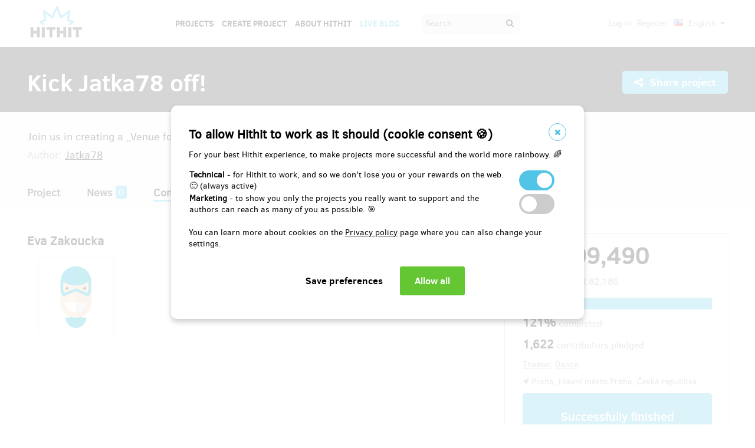

--- FILE ---
content_type: text/html;charset=UTF-8
request_url: https://www.hithit.com/en/project/1156/contributors/2081
body_size: 57085
content:



	<!DOCTYPE html>
<!--[if IE 9]><html class="ie9" lang="en"><![endif]-->
<!--[if (gt IE 9)|!(IE)]><!-->
<html lang="en">
<!--<![endif]-->


			<head>
		<title>Hithit - Kick Jatka78 off!</title>
		<meta charset="utf-8">
		<meta name="viewport" content="initial-scale=1.0,minimum-scale=1.0,maximum-scale=1.0,user-scalable=no">
		<meta name="application-version" content="1.0.79" />
		<link rel="shortcut icon" type="image/x-icon" href="https://d2fc819w98cyv2.cloudfront.net/gui/images/favicon.ico">		
		
		<meta name="baseUrl" content="https://www.hithit.com" />
		<meta name="cssRoot" content="https://d2fc819w98cyv2.cloudfront.net/gui/css" />
		<meta name="jsRoot" content="https://d2fc819w98cyv2.cloudfront.net/gui/js" />
		<meta name="imgRoot" content="https://d2fc819w98cyv2.cloudfront.net/gui/images" />
		
		<meta name="dateFormat" content="dd.MM.yyyy" />
		<meta name="timeFormat" content="HH:mm" />
		<meta name="dateTimeFormat" content="dd.MM.yyyy HH:mm" />

			
	
	
		<link href="https://d2fc819w98cyv2.cloudfront.net/gui/css/minified.1.0.79.css" media="screen, projection" rel="stylesheet" type="text/css" />
	


<!--[if lte IE 9]>
	<link href="https://d2fc819w98cyv2.cloudfront.net/gui/css/msie9.css" media="screen, projection" rel="stylesheet" type="text/css" />
<![endif]-->


			<meta name="language" content="en" />
			<meta name="pageUrl" content="/en/project/1156/contributors/2081" />
			<meta name="decimalSeparator" content="," />
			<meta name="thousandsSeparator" content="" />
			
			
			<script type="text/javascript" src ="//widget.instabot.io/jsapi/rokoInstabot.js" crossorigin>
			    apiKey: "PZ9jtkU3pynQ0cFUBFTIQrK92xJUKxlru3wGLl6TxFU="
			</script>
			
			<meta property="fb:app_id" content="478773792167942" />
			<meta name="facebook-domain-verification" content="rtg1o0k4gomdwxdc1zqk4bn37xa73b" />
			<meta property="packeta:api_key" content="de7dda0184b97c16" />
			
			

	
	
		<meta property="og:title" content="Hithit - Kick Jatka78 off!">
	

<meta property="og:url" content="https://www.hithit.com/en/project/1156/contributors/2081">
<meta property="og:site_name" content="Hithit">
<meta property="og:type" content="website">
<meta name="twitter:card" content="summary">

	<meta property="og:description" content="Join us in creating  a „Venue for New Art“!">
	
		<meta property="og:image" content="https://d2fc819w98cyv2.cloudfront.net/projects/project_1156/project/project_image_1424204900268_600x400" >
		<meta name="twitter:image:src" content="https://d2fc819w98cyv2.cloudfront.net/projects/project_1156/project/project_image_1424204900268_600x400" >
	

<meta property="og:image" content="https://d2fc819w98cyv2.cloudfront.net/gui/images/new/logo-square.png">
			


<!-- Google Analytics enabled for environment 'live' with tracking code 'UA-36295576-5'. -->

<!-- Global site tag (gtag.js) - Google Analytics -->
<script	async src="https://www.googletagmanager.com/gtag/js?id=UA-36295576-5"></script>
<script>
	window.dataLayer = window.dataLayer || [];
	function gtag(){window.dataLayer.push(arguments);}
	gtag('js', new Date());
	gtag('consent', 'default', {'functionality_storage': 'granted',
								'security_storage': 'granted',
								'ad_storage': 'denied', 
								'ad_user_data': 'denied',
								'ad_personalization': 'denied',
								'analytics_storage': 'denied',
								'personalization_storage': 'denied',
								'wait_for_update': 500});
	gtag('config', 'UA-36295576-5');
</script>
			


<!-- Google Tag Manager -->
<script>
	(function(w, d, s, l, i) {
		w[l] = w[l] || [];
		w[l].push({
			'gtm.start' : new Date().getTime(),
			event : 'gtm.js'
		});
		var f = d.getElementsByTagName(s)[0], j = d.createElement(s), dl = l != 'dataLayer' ? '&l='
				+ l
				: '';
		j.async = true;
		j.src = 'https://www.googletagmanager.com/gtm.js?id=' + i + dl;
		f.parentNode.insertBefore(j, f);
		
	})(window, document, 'script', 'dataLayer', 'GTM-NVVVGRH');
</script>
<!-- End Google Tag Manager -->
			<div class="cookie-dialog">
	<div class="cookie-in">
		<div class="cookie-box">
			<a href="#" class="cookie-close" title="Close window"><span class="fa fa-close"></span></a>
			<h2>To allow Hithit to work as it should (cookie consent &#x1F36A;)</h2>
			<p>For your best Hithit experience, to make projects more successful and the world more rainbowy. &#x1F308;</p>
			
			<table>
				<tr>
					<td><b>Technical</b> - for Hithit to work, and so we don't lose you or your rewards on the web. &#x1F642; (always active)</th>
					<td>
						<label class="switch">
						  <input type="checkbox" name="technicalCookiesConsent" id="technicalCookiesConsent_input" disabled="disabled" checked="checked">
						  <span class="checkboxSlider round"></span>
						</label>
					</td>
				</tr>
				<tr>
					<td><b>Marketing</b> - to show you only the projects you really want to support and the authors can reach as many of you as possible. &#x1F3AF;</td>
					<td>
						<label class="switch">
						  <input type="checkbox" name="marketingCookiesConsent" id="marketingCookiesConsent_input">
						  <span class="checkboxSlider round"></span>
						</label>
					</td>
				</tr>
			</table>
			
			<br><div>
				You can learn more about cookies on the <a href="https://www.hithit.com/en/article/privacyPolicy#cookies"> Privacy policy</a> page where you can also change your settings.
			</div><br>
			
			<div id="cookie-dialog_buttonbar" class="awf-buttonBar " >
				<span id="application_coookieNotice_save" class="awf-button awf-submitButton">
					<input type="submit" name="" value="Save preferences" id="application_coookieNotice_save_button" class="pg-content-button gray" title="">
				</span>
				
				
				<span id="application_coookieNotice_acceptAll" class=" awf-button awf-submitButton" >
	<input type="submit" name="" value="Allow all" id="application_coookieNotice_acceptAll_button" class="pg-content-button green" title="" />
</span>
					</div>
			
		</div>
	</div>
</div>
<div class="cookie-overlay"></div>
			
			</head>

		
	<body id="page_en__project__1156__contributors__2081" class="section_default environment_live lang_en section_project jsDisabled" >

			<div class="staticWrapper ">
				
				<script src="https://d2fc819w98cyv2.cloudfront.net/gui/js/loader.js"></script>
				
				
					
					
						
					
				
				
				


<!-- Google Tag Manager (noscript) -->
<noscript>
	<iframe src="https://www.googletagmanager.com/ns.html?GTM-NVVVGRH"
		height="0" width="0" style="display: none; visibility: hidden"></iframe>
</noscript>
<!-- End Google Tag Manager (noscript) -->
			
				<div class="share">
	<div class="share-in">
		<div class="share-box">
			<a href="#" class="share-close" title="Close window"><span class="fa fa-close"></span></a>
			<h2>Share project "<span class="projectTeaserName"></span>"</h2>
			<ul>
				<li>					
					<a href="#" class="facebook_share">		
						<span class="fa fa-facebook-square"></span>						
						Share on Facebook		
					</a>
				</li>				
				<li>				
					<a href="#" class="twitter_share">
						<span class="fab fab-twitter-square"></span>
						Share on Twitter
					</a>
				</li>			
				<li>
					<a href="#" class="share-toggle">
						<span class="fa fa-code"></span>
						Embed
					</a>
				</li>
			</ul>
			<div class="share-box-embed"></div>
		</div>
	</div>
</div>
<div class="share-overlay"></div>
	
				<div class="pg">
					<div class="pg-menu">
						<div class="wrap">
							


<div class="pg-menu-logo">
	
	<a id="url" class=" awf-link awf-linkImage awf-active" href="https://www.hithit.com/en/home" title="Hithit" >
	<img src="https://d2fc819w98cyv2.cloudfront.net/gui/images/logo.png" alt="" />
</a>
</div>

<div class="pg-menu-language pg-hover-menu">
	<ul>
		<li>
			
			<a href="#">
				<img src="https://d2fc819w98cyv2.cloudfront.net/gui/images/icons/countryFlags/us.png" class="countryFlag currentCountryFlag" alt="US" width="16" height="11" /> 
				English 
				<span class="fa fa-caret-down hidden-sm"></span>
			</a>
			<ul>
				
					<li>
						<a href="/cs/language/select?lang=cs&url=/en/project/1156/contributors/2081">
							<img src="https://d2fc819w98cyv2.cloudfront.net/gui/images/icons/countryFlags/cz.png" class="countryFlag" alt="CZ" width="16" height="11" /> 
							Česky
						</a>
					</li>
				
					<li>
						<a href="/en/language/select?lang=en&url=/en/project/1156/contributors/2081">
							<img src="https://d2fc819w98cyv2.cloudfront.net/gui/images/icons/countryFlags/us.png" class="countryFlag" alt="US" width="16" height="11" /> 
							English
						</a>
					</li>
				
					<li>
						<a href="/sk/language/select?lang=sk&url=/en/project/1156/contributors/2081">
							<img src="https://d2fc819w98cyv2.cloudfront.net/gui/images/icons/countryFlags/sk.png" class="countryFlag" alt="SK" width="16" height="11" /> 
							Slovensky
						</a>
					</li>
				
			</ul>
		</li>
	</ul>
</div>

<div class="pg-menu-user pg-hover-menu">
	<ul>
		<li>
			<a href="#"><span class="fa fa-user"></span></a>
			<ul>
				
					
					
						<li><a id="common_action_login" class=" awf-link awf-active" href="https://www.hithit.com/en/login?spring-security-redirect=/en/project/1156/contributors/2081" title="" >Log in</a></li>
						<li><a id="common_action_register" class=" awf-link awf-active" href="https://www.hithit.com/en/register" title="" >Register</a></li>
					
				
			</ul>
		</li>
	</ul>
</div>

<div class="pg-menu-menu">
	<a href="#" class="pg-menu-menu-expand"><span class="fa fa-align-justify"></span></a>
	<ul>
		
			
			
				<li><a id="menu_main_projects" class=" awf-link awf-active" href="https://www.hithit.com/en/search" title="" >Projects</a></li>
				<li><a id="menu_main_createProject" class=" awf-link awf-active" href="https://www.hithit.com/en/projectproposal/create" title="" >Create Project</a></li>
			
		
		
		<li>
			<a id="menu_main_aboutHithit" class=" awf-link awf-active" href="https://www.hithit.com/en/article/whatIsHithit" title="" >About Hithit</a>
		</li>
		
		<li>
			<a href="https://live.hithit.com" target="_blank" class="invertedColor">Live Blog</a>
		</li>
		
		<li>
			<form method="get" action="https://www.hithit.com/en/search">
				<input type="text" name="keyword" placeholder="Search" />
				<button type="submit"><span class="fa fa-search"></span></button>
			</form>
		</li>
	</ul>
</div>
						</div>
					</div>
					
					





					
					
					<div class="flashWrap">
						<div class="wrap">
							
				
							
				
							
							
							
							
							<div id="messages" class="awf-messageBlock"></div>
						</div>		
					</div>
					



<div class="projectDetail">
	<div class="pg-head">
	<div class="wrap">
		<div class="pg-head-title clearfix">
			<h1>Kick Jatka78 off!</h1>
			<div class="pg-head-links">
				
					<span class="pg-head-title-share social_link" data-project-name="Kick Jatka78 off!"  data-project-url="https://www.hithit.com/en/project/1156/kick-jatka78-off"
					data-project-embeded-url="https://www.hithit.com/en/project/1156/en/kick-jatka78-off/embedCodes">
						<a href="#"> 
							<span class="fa fa-share-alt" ></span>
							Share project
						</a>
					</span>
									
				
			</div>
		</div>
	</div>
</div>
	
	<div class="project-detail-layout-head">
		 <div class="wrap">
			<div class="header-project-detail-layout">		
				<div class="pg-project-partner">
	

							
		
		
			
				
			
				
			
		
	
</div>

<div class="pg-project-top">
	<p class="">
		Join us in creating  a „Venue for New Art“!
	</p>
	<div class="">
		
			<div class="projectAuthor">
				<p>
					<small>
						Author:
						<a id="url_2" class=" awf-link awf-active" href="https://www.hithit.com/en/search/author/1156" title="" >Jatka78</a>
					</small>
				</p>
			</div>
		
	</div>			
</div>
				<div class="pg-project-menu">
	<ul>
		<li class="">
			<a id="projectDetail" class=" awf-link awf-active" href="https://www.hithit.com/en/project/1156/kick-jatka78-off" title="" >Project</a>
		</li>
		<li class ="">
			<a id="projectNews" class=" awf-link awf-active" href="https://www.hithit.com/en/project/1156/kick-jatka78-off/news" title="" >News</a>
			<strong>0</strong>
		</li>
		<li class ="active">
			<a id="projectBackers" class=" awf-link awf-active" href="https://www.hithit.com/en/project/1156/kick-jatka78-off/contributors" title="" >Contributors</a>
			<strong>1622</strong>
		</li>
		<li class ="">
			<a id="projectFaq" class=" awf-link awf-active" href="https://www.hithit.com/en/project/1156/kick-jatka78-off/faq" title="" >Questions &amp; Answers (FAQ)</a>
			<strong>0</strong>
		</li>
	</ul>
</div>
			</div>
		</div>
	</div>
	
	<div class="pg-project project-detail-layout">
		<div class="wrap">
			<div class="fixedPanelStart"></div>
	        <div class="fixedPanelWrapper">
		        <div class="pg-project-main detailLayout">
					
<div class="publicProfile">
	<h2 class="userName">
		Eva Zakoucka
	</h2>

	
	
	

	
		
	

	


	<div class="row">
		<div class="column1of2 userImage">
			<img src="https://d2fc819w98cyv2.cloudfront.net/gui/images/icons/superheroes/icon-superhero-12.png" class="backerImage profileImage" />
		</div>
		<div class="column2of2">
			
			
			
		</div>
	</div>
</div>	

		       	</div>
		       	<div id="projectOverview">
		         	<div class="fixedPanelContent">
		         		<div class="pg-project-main-stats fixed contents">
							<div class="pg-project-main-stats-in detailLayout">	
								



	
		
	
 	




	


<div class="projectGoalsBox ">
	<div class="swiper-wrapper">
		
			
			<div class="projectGoal swiper-slide current-slide ">
				
				<div>
					<h2>
						
							
							
								<div><span class="currency " >EUR&nbsp;99,490</span></div>
								pledged of 
								<span class="currency " >EUR&nbsp;82,186</span>
							
						
					</h2>	
					<h3>
						
						
						
						
						
						
							
							
						
						
						
						
						<div class="bar finished">
							<span style="width: 100%"></span>
							<div class="progressPercentage">121%</div>
						</div>
					</h3>
					<h3>
					
						
							<strong>121% </strong>completed
						
						
					
					</h3>
				</div>
			</div>
		
	</div>
</div>




<h3>
	<strong>1,622</strong> contributors pledged
</h3>
<p class="">
	
		
		<a href="https://www.hithit.com/en/search/category/4">Theater</a>,
	
		
		<a href="https://www.hithit.com/en/search/category/9">Dance</a>
	
</p>

	<p class=" locationBox">
		<span class="fa fa-location-arrow"></span> Praha, Hlavní město Praha, Česká republika
	</p>



	
	
		
			
				<span class="pg-project-main-stats-in-btn successful hidden" >
					
	
	
	
	
		<span class="label">Successfully finished</span>
	
	

				</span>
			
		 	
		
	




	
	
	


	

<p>
	<a href="https://www.hithit.com/en/article/whatIsHithit" target="_blank">All or nothing.</a>
			
		
			
			
				Project finished on Apr 4, 2015 at 00:00.
			
			
	
</p>


							</div>
						</div>
				    </div>
	       		</div>
	       		<div class="fixedPanelBreak"></div>
			</div>
		</div>
	</div>
	
	<div id="rewards" class="pg-rewards">
		
<div class="wrap">
	<h2>
		Choose reward for your contribution
	</h2>
	<ul>
		
			
			

			<li class="">	
				<div class="pg-rewards-i ">
					<h3 class="rewardTitle">
						
						<div class="rewardNumberOfBackers">
							<em>
								<span class="fa fa-users"></span> 
								
									
										<span>sold 407</span>
									
									
									
									
							</em>
						</div>
						<div></div>
					</h3>
					<div class="pg-rewards-i-content">
						<h4>Musa's kicking wall</h4>Give your friends a kick and join us in creating a masterpiece! Write a name of a person you want to please to the note. The name will	become a cornerstone of a picture by Lukáš Musa Musil, one to take 45 days to paint. Join in and have your say in the final form of the fresco.
					</div>
					
					<div class="pg-rewards-i-foot">
						<h4>
							Reward delivery: not specified
						</h4>
											
	
		
		<div class="pg-project-content-currency">		
			
				
				
					<div>
						<span class="currency " >EUR&nbsp;12.33</span>
					</div>
					<div class="finishedSiteCurrency">
						(<span class="currency " >CZK&nbsp;300</span>)
					</div>
				
			
		</div>						
	

					</div>
				</div>
			</li>
		
			
			

			<li class="">	
				<div class="pg-rewards-i ">
					<h3 class="rewardTitle">
						
						<div class="rewardNumberOfBackers">
							<em>
								<span class="fa fa-users"></span> 
								
									
									
									
										remaining 88
										<small>
											from 300 
										</small>							
									
									
							</em>
						</div>
						<div></div>
					</h3>
					<div class="pg-rewards-i-content">
						<h4>An exclusive snout</h4>A snout as a symbol of the theatre. Get yourself a limited-edition snout-shaped locket.
					</div>
					
					<div class="pg-rewards-i-foot">
						<h4>
							Reward delivery: on address, 
									
										
										
											in a quarter after the Hithit project end
						</h4>
											
	
		
		<div class="pg-project-content-currency">		
			
				
				
					<div>
						<span class="currency " >EUR&nbsp;12.33</span>
					</div>
					<div class="finishedSiteCurrency">
						(<span class="currency " >CZK&nbsp;300</span>)
					</div>
				
			
		</div>						
	

					</div>
				</div>
			</li>
		
			
			

			<li class="">	
				<div class="pg-rewards-i ">
					<h3 class="rewardTitle">
						
						<div class="rewardNumberOfBackers">
							<em>
								<span class="fa fa-users"></span> 
								
									
										<span>sold 45</span>
									
									
									
									
							</em>
						</div>
						<div></div>
					</h3>
					<div class="pg-rewards-i-content">
						<h4>RISK CD Soundtrack</h4>
A limited edition of signed autographed CDs with soundtrack from Risk. A 60-minute recording with 20 tracks has been put together by Jan Balcar (guitars, percussions, sound design), Andrej Rády (voice) and Jan Kletenský (keys, melodics). Featuring excerpts from the production's script performed by Jiří Kohout and coll. The CD cover is designed by Lukáš Musa Musil.
					</div>
					
					<div class="pg-rewards-i-foot">
						<h4>
							Reward delivery: on address, 
									
										
										
											in a month after the Hithit project end
						</h4>
											
	
		
		<div class="pg-project-content-currency">		
			
				
				
					<div>
						<span class="currency " >EUR&nbsp;16.44</span>
					</div>
					<div class="finishedSiteCurrency">
						(<span class="currency " >CZK&nbsp;400</span>)
					</div>
				
			
		</div>						
	

					</div>
				</div>
			</li>
		
			
			

			<li class="">	
				<div class="pg-rewards-i ">
					<h3 class="rewardTitle">
						
						<div class="rewardNumberOfBackers">
							<em>
								<span class="fa fa-users"></span> 
								
									
									
									
										remaining 84
										<small>
											from 100 
										</small>							
									
									
							</em>
						</div>
						<div></div>
					</h3>
					<div class="pg-rewards-i-content">
						<h4>1 ticket for a fundraiser show of Činoherák Ústí Theatre: Fight Club (22. 4. 2015)</h4>+ an exclusive snout locket, a badge and a special mention from Jatka78
					</div>
					
					<div class="pg-rewards-i-foot">
						<h4>
							Reward delivery: in a month after the Hithit project end
						</h4>
											
	
		
		<div class="pg-project-content-currency">		
			
				
				
					<div>
						<span class="currency " >EUR&nbsp;28.77</span>
					</div>
					<div class="finishedSiteCurrency">
						(<span class="currency " >CZK&nbsp;700</span>)
					</div>
				
			
		</div>						
	

					</div>
				</div>
			</li>
		
			
			

			<li class="">	
				<div class="pg-rewards-i ">
					<h3 class="rewardTitle">
						
						<div class="rewardNumberOfBackers">
							<em>
								<span class="fa fa-users"></span> 
								
									
									
									
										remaining 65
										<small>
											from 100 
										</small>							
									
									
							</em>
						</div>
						<div></div>
					</h3>
					<div class="pg-rewards-i-content">
						<h4>1 ticket for a fundraiser show of Theatre Na zábradlí: Korespondence V+W (20. 4. 2015)</h4>+ an exclusive snout locket, a badge and a special mention from Jatka78
					</div>
					
					<div class="pg-rewards-i-foot">
						<h4>
							Reward delivery: in a month after the Hithit project end
						</h4>
											
	
		
		<div class="pg-project-content-currency">		
			
				
				
					<div>
						<span class="currency " >EUR&nbsp;41.09</span>
					</div>
					<div class="finishedSiteCurrency">
						(<span class="currency " >CZK&nbsp;1,000</span>)
					</div>
				
			
		</div>						
	

					</div>
				</div>
			</li>
		
			
			

			<li class="">	
				<div class="pg-rewards-i ">
					<h3 class="rewardTitle">
						
						<div class="rewardNumberOfBackers">
							<em>
								<span class="fa fa-users"></span> 
								
									
									
									
										remaining 30
										<small>
											from 100 
										</small>							
									
									
							</em>
						</div>
						<div></div>
					</h3>
					<div class="pg-rewards-i-content">
						<h4>2 tickets for a fundraiser show of Činoherák Ústí Theatre: Fight Club (22. 4. 2015)</h4>+ 2 exclusive snout lockets, 2 badges and a special mention from Jatka78
					</div>
					
					<div class="pg-rewards-i-foot">
						<h4>
							Reward delivery: in a month after the Hithit project end
						</h4>
											
	
		
		<div class="pg-project-content-currency">		
			
				
				
					<div>
						<span class="currency " >EUR&nbsp;49.31</span>
					</div>
					<div class="finishedSiteCurrency">
						(<span class="currency " >CZK&nbsp;1,200</span>)
					</div>
				
			
		</div>						
	

					</div>
				</div>
			</li>
		
			
			

			<li class="">	
				<div class="pg-rewards-i ">
					<h3 class="rewardTitle">
						
						<div class="rewardNumberOfBackers">
							<em>
								<span class="fa fa-users"></span> 
								
									
									
									
										remaining 56
										<small>
											from 100 
										</small>							
									
									
							</em>
						</div>
						<div></div>
					</h3>
					<div class="pg-rewards-i-content">
						<h4>1 ticket for the grand opening of the spring season – Mass for the Repose of Souls vol. II (24. 4. 2015)</h4>
<h4></h4>
<h4></h4>(a one-off special show of Cirk La Putyka and guest artist from abroad, party included)<h4></h4>+ an exclusive snout locket, a badge and a special mention from Jatka78
					</div>
					
					<div class="pg-rewards-i-foot">
						<h4>
							Reward delivery: in a month after the Hithit project end
						</h4>
											
	
		
		<div class="pg-project-content-currency">		
			
				
				
					<div>
						<span class="currency " >EUR&nbsp;61.64</span>
					</div>
					<div class="finishedSiteCurrency">
						(<span class="currency " >CZK&nbsp;1,500</span>)
					</div>
				
			
		</div>						
	

					</div>
				</div>
			</li>
		
			
			

			<li class="">	
				<div class="pg-rewards-i ">
					<h3 class="rewardTitle">
						
						<div class="rewardNumberOfBackers">
							<em>
								<span class="fa fa-users"></span> 
								
									
									
									
										remaining 63
										<small>
											from 100 
										</small>							
									
									
							</em>
						</div>
						<div></div>
					</h3>
					<div class="pg-rewards-i-content">
						<h4>2 tickets for a fundraiser show of Theatre Na zábradlí: Korespondence V+W (20. 4. 2015)</h4>+ 2 exclusive snout lockets, 2 badges and a special mention from Jatka78
					</div>
					
					<div class="pg-rewards-i-foot">
						<h4>
							Reward delivery: in a month after the Hithit project end
						</h4>
											
	
		
		<div class="pg-project-content-currency">		
			
				
				
					<div>
						<span class="currency " >EUR&nbsp;73.97</span>
					</div>
					<div class="finishedSiteCurrency">
						(<span class="currency " >CZK&nbsp;1,800</span>)
					</div>
				
			
		</div>						
	

					</div>
				</div>
			</li>
		
			
			

			<li class="">	
				<div class="pg-rewards-i ">
					<h3 class="rewardTitle">
						
						<div class="rewardNumberOfBackers">
							<em>
								<span class="fa fa-users"></span> 
								
									
										<span>sold 8</span>
									
									
									
									
							</em>
						</div>
						<div></div>
					</h3>
					<div class="pg-rewards-i-content">
						<h4>A photo from Tomáš Třeštík</h4>
A collection of photographs of actors and acrobats of Cirk La Putyka including an inscription of the photographer and the artist portrayed. You can choose one or multiple photos, just let us know the number of the picture you are interested in. 59.5 x 84 cm in size, large format sticker print on PVC foam board.
					</div>
					
					<div class="pg-rewards-i-foot">
						<h4>
							Reward delivery: on address, 
									
										
										
											in half a year after the Hithit project end
						</h4>
											
	
		
		<div class="pg-project-content-currency">		
			
				
				
					<div>
						<span class="currency " >EUR&nbsp;246.56</span>
					</div>
					<div class="finishedSiteCurrency">
						(<span class="currency " >CZK&nbsp;6,000</span>)
					</div>
				
			
		</div>						
	

					</div>
				</div>
			</li>
		
			
			

			<li class="">	
				<div class="pg-rewards-i ">
					<h3 class="rewardTitle">
						
						<div class="rewardNumberOfBackers">
							<em>
								<span class="fa fa-users"></span> 
								
									
									
									
										remaining 1
										<small>
											from 1 
										</small>							
									
									
							</em>
						</div>
						<div></div>
					</h3>
					<div class="pg-rewards-i-content">
						<h4>A photo from Pavel Hejný #5: Sam</h4>
Sam is a young traceur, a friend of Matyáš Novák, the middle son of Rosťa Novák, Jr. Title and inscription from the author himself. 29,5 x 44 cm in size.
					</div>
					
					<div class="pg-rewards-i-foot">
						<h4>
							Reward delivery: in half a year after the Hithit project end
						</h4>
											
	
		
		<div class="pg-project-content-currency">		
			
				
				
					<div>
						<span class="currency " >EUR&nbsp;369.84</span>
					</div>
					<div class="finishedSiteCurrency">
						(<span class="currency " >CZK&nbsp;9,000</span>)
					</div>
				
			
		</div>						
	

					</div>
				</div>
			</li>
		
			
			

			<li class="">	
				<div class="pg-rewards-i ">
					<h3 class="rewardTitle">
						
						<div class="rewardNumberOfBackers">
							<em>
								<span class="fa fa-users"></span> 
								
									
									
									
										remaining 1
										<small>
											from 1 
										</small>							
									
									
							</em>
						</div>
						<div></div>
					</h3>
					<div class="pg-rewards-i-content">
						<h4>A photo from Pavel Hejný #1: Ethan Law</h4>
Ethan Law is an acrobat of US origins, a friend and a guest of Cirk La Putyka. 
Original print mounted on brushed metallic aluminium. Title and inscription from the author himself. 29,5 x 44 cm in size.
					</div>
					
					<div class="pg-rewards-i-foot">
						<h4>
							Reward delivery: in half a year after the Hithit project end
						</h4>
											
	
		
		<div class="pg-project-content-currency">		
			
				
				
					<div>
						<span class="currency " >EUR&nbsp;369.84</span>
					</div>
					<div class="finishedSiteCurrency">
						(<span class="currency " >CZK&nbsp;9,000</span>)
					</div>
				
			
		</div>						
	

					</div>
				</div>
			</li>
		
			
			

			<li class="">	
				<div class="pg-rewards-i ">
					<h3 class="rewardTitle">
						
						<div class="rewardNumberOfBackers">
							<em>
								<span class="fa fa-users"></span> 
								
									
									
									
										remaining 3
										<small>
											from 3 
										</small>							
									
									
							</em>
						</div>
						<div></div>
					</h3>
					<div class="pg-rewards-i-content">
						<h4>Mass and acrobatics for group</h4>
<h4></h4>
<h4></h4>10 tickets for the grand opening of the spring season – Mass for the Repose of Souls vol. II (24. 4. 2015). A one-off special show of Cirk La Putyka and guest artist from abroad, party included.<h4></h4>+ a two-day acrobatic workshop for 10 people<h4></h4>+ 10 exclusive snout lockets, 10 badges and a special mention from Jatka78
					</div>
					
					<div class="pg-rewards-i-foot">
						<h4>
							Reward delivery: in half a year after the Hithit project end
						</h4>
											
	
		
		<div class="pg-project-content-currency">		
			
				
				
					<div>
						<span class="currency " >EUR&nbsp;2,054.65</span>
					</div>
					<div class="finishedSiteCurrency">
						(<span class="currency " >CZK&nbsp;50,000</span>)
					</div>
				
			
		</div>						
	

					</div>
				</div>
			</li>
		
			
			

			<li class="">	
				<div class="pg-rewards-i ">
					<h3 class="rewardTitle">
						
						<div class="rewardNumberOfBackers">
							<em>
								<span class="fa fa-users"></span> 
								
									
									
									
										remaining 1
										<small>
											from 1 
										</small>							
									
									
							</em>
						</div>
						<div></div>
					</h3>
					<div class="pg-rewards-i-content">
						<h4>A picture by Martin Šárovec #6: Tanečnice Tereza</h4>
LA PUTYKA 2010, approx. 200 x 135 cm, 2010, acrylic and spray on canvas, unframed, the author's signature on reverse.
					</div>
					
					<div class="pg-rewards-i-foot">
						<h4>
							Reward delivery: in half a year after the Hithit project end
						</h4>
											
	
		
		<div class="pg-project-content-currency">		
			
				
				
					<div>
						<span class="currency " >EUR&nbsp;2,054.65</span>
					</div>
					<div class="finishedSiteCurrency">
						(<span class="currency " >CZK&nbsp;50,000</span>)
					</div>
				
			
		</div>						
	

					</div>
				</div>
			</li>
		
			
			

			<li class="">	
				<div class="pg-rewards-i ">
					<h3 class="rewardTitle">
						
						<div class="rewardNumberOfBackers">
							<em>
								<span class="fa fa-users"></span> 
								
									
									
									
										remaining 1
										<small>
											from 1 
										</small>							
									
									
							</em>
						</div>
						<div></div>
					</h3>
					<div class="pg-rewards-i-content">
						<h4>A picture by Martin Šárovec #5: Pepa Rosen</h4>
LA PUTYKA 2010, approx. 200 x 135 cm, 2010, acrylic and spray on canvas, unframed, the author's signature on reverse.
					</div>
					
					<div class="pg-rewards-i-foot">
						<h4>
							Reward delivery: in half a year after the Hithit project end
						</h4>
											
	
		
		<div class="pg-project-content-currency">		
			
				
				
					<div>
						<span class="currency " >EUR&nbsp;2,054.65</span>
					</div>
					<div class="finishedSiteCurrency">
						(<span class="currency " >CZK&nbsp;50,000</span>)
					</div>
				
			
		</div>						
	

					</div>
				</div>
			</li>
		
			
			

			<li class="">	
				<div class="pg-rewards-i ">
					<h3 class="rewardTitle">
						
						<div class="rewardNumberOfBackers">
							<em>
								<span class="fa fa-users"></span> 
								
									
									
									
										remaining 1
										<small>
											from 1 
										</small>							
									
									
							</em>
						</div>
						<div></div>
					</h3>
					<div class="pg-rewards-i-content">
						<h4>A picture by Martin Šárovec #4: Good Rosťa</h4>
LA PUTYKA 2010, approx. 200 x 135 cm, 2010, acrylic and spray on canvas, unframed, the author's signature on reverse
					</div>
					
					<div class="pg-rewards-i-foot">
						<h4>
							Reward delivery: in half a year after the Hithit project end
						</h4>
											
	
		
		<div class="pg-project-content-currency">		
			
				
				
					<div>
						<span class="currency " >EUR&nbsp;2,054.65</span>
					</div>
					<div class="finishedSiteCurrency">
						(<span class="currency " >CZK&nbsp;50,000</span>)
					</div>
				
			
		</div>						
	

					</div>
				</div>
			</li>
		
			
			

			<li class="">	
				<div class="pg-rewards-i ">
					<h3 class="rewardTitle">
						
						<div class="rewardNumberOfBackers">
							<em>
								<span class="fa fa-users"></span> 
								
									
									
									
										remaining 1
										<small>
											from 1 
										</small>							
									
									
							</em>
						</div>
						<div></div>
					</h3>
					<div class="pg-rewards-i-content">
						<h4>A picture by Martin Šárovec #3: Evil Rosťa</h4>
LA PUTYKA 2010, approx. 200 x 135 cm, 2010, acrylic and spray on canvas, unframed, the author's signature on reverse
					</div>
					
					<div class="pg-rewards-i-foot">
						<h4>
							Reward delivery: in half a year after the Hithit project end
						</h4>
											
	
		
		<div class="pg-project-content-currency">		
			
				
				
					<div>
						<span class="currency " >EUR&nbsp;2,054.65</span>
					</div>
					<div class="finishedSiteCurrency">
						(<span class="currency " >CZK&nbsp;50,000</span>)
					</div>
				
			
		</div>						
	

					</div>
				</div>
			</li>
		
			
			

			<li class="">	
				<div class="pg-rewards-i ">
					<h3 class="rewardTitle">
						
						<div class="rewardNumberOfBackers">
							<em>
								<span class="fa fa-users"></span> 
								
									
									
									
										remaining 1
										<small>
											from 1 
										</small>							
									
									
							</em>
						</div>
						<div></div>
					</h3>
					<div class="pg-rewards-i-content">
						<h4>A picture by Martin Šárovec #2: Jirka Weissmann</h4>
LA PUTYKA 2010, approx. 200 x 135 cm, 2010, acrylic and spray on canvas, unframed, the author's signature on reverse
					</div>
					
					<div class="pg-rewards-i-foot">
						<h4>
							Reward delivery: in half a year after the Hithit project end
						</h4>
											
	
		
		<div class="pg-project-content-currency">		
			
				
				
					<div>
						<span class="currency " >EUR&nbsp;2,054.65</span>
					</div>
					<div class="finishedSiteCurrency">
						(<span class="currency " >CZK&nbsp;50,000</span>)
					</div>
				
			
		</div>						
	

					</div>
				</div>
			</li>
		
			
			

			<li class="">	
				<div class="pg-rewards-i ">
					<h3 class="rewardTitle">
						
						<div class="rewardNumberOfBackers">
							<em>
								<span class="fa fa-users"></span> 
								
									
									
									
										remaining 1
										<small>
											from 1 
										</small>							
									
									
							</em>
						</div>
						<div></div>
					</h3>
					<div class="pg-rewards-i-content">
						<h4>Surprise</h4>We're not telling you but trust us - it's gonna be just electrifying!
					</div>
					
					<div class="pg-rewards-i-foot">
						<h4>
							Reward delivery: not specified
						</h4>
											
	
		
		<div class="pg-project-content-currency">		
			
				
				
					<div>
						<span class="currency " >EUR&nbsp;20,546.54</span>
					</div>
					<div class="finishedSiteCurrency">
						(<span class="currency " >CZK&nbsp;500,000</span>)
					</div>
				
			
		</div>						
	

					</div>
				</div>
			</li>
		
			
			

			<li class="">	
				<div class="pg-rewards-i soldout">
					<h3 class="rewardTitle">
						
						<div class="rewardNumberOfBackers">
							<em>
								<span class="fa fa-users"></span> 
								
									
									
									 	Sold out!!
									
									
									
							</em>
						</div>
						<div></div>
					</h3>
					<div class="pg-rewards-i-content">
						<h4>Get us a chair</h4>A chair bearing your own original inscription and a special mention from Jatka78.
					</div>
					
					<div class="pg-rewards-i-foot">
						<h4>
							Reward delivery: on address, 
									
										
										
											in a quarter after the Hithit project end
						</h4>
											
	
		
		<div class="pg-project-content-currency">		
			
				
				
					<div>
						<span class="currency " >EUR&nbsp;20.55</span>
					</div>
					<div class="finishedSiteCurrency">
						(<span class="currency " >CZK&nbsp;500</span>)
					</div>
				
			
		</div>						
	

					</div>
				</div>
			</li>
		
			
			

			<li class="">	
				<div class="pg-rewards-i soldout">
					<h3 class="rewardTitle">
						
						<div class="rewardNumberOfBackers">
							<em>
								<span class="fa fa-users"></span> 
								
									
									
									 	Sold out!!
									
									
									
							</em>
						</div>
						<div></div>
					</h3>
					<div class="pg-rewards-i-content">
						<h4>Get us a PAR64 light</h4>A light with your name and a special mention from Jatka78
					</div>
					
					<div class="pg-rewards-i-foot">
						<h4>
							Reward delivery: in a quarter after the Hithit project end
						</h4>
											
	
		
		<div class="pg-project-content-currency">		
			
				
				
					<div>
						<span class="currency " >EUR&nbsp;45.20</span>
					</div>
					<div class="finishedSiteCurrency">
						(<span class="currency " >CZK&nbsp;1,100</span>)
					</div>
				
			
		</div>						
	

					</div>
				</div>
			</li>
		
			
			

			<li class="">	
				<div class="pg-rewards-i soldout">
					<h3 class="rewardTitle">
						
						<div class="rewardNumberOfBackers">
							<em>
								<span class="fa fa-users"></span> 
								
									
									
									 	Sold out!!
									
									
									
							</em>
						</div>
						<div></div>
					</h3>
					<div class="pg-rewards-i-content">
						<h4>1 ticket for a fundraiser show of Dejvické Theatre: Ucpanej Systém (28. 4. 2015)</h4>+ an exclusive snout locket, a badge and a special mention from Jatka78
					</div>
					
					<div class="pg-rewards-i-foot">
						<h4>
							Reward delivery: in a month after the Hithit project end
						</h4>
											
	
		
		<div class="pg-project-content-currency">		
			
				
				
					<div>
						<span class="currency " >EUR&nbsp;61.64</span>
					</div>
					<div class="finishedSiteCurrency">
						(<span class="currency " >CZK&nbsp;1,500</span>)
					</div>
				
			
		</div>						
	

					</div>
				</div>
			</li>
		
			
			

			<li class="">	
				<div class="pg-rewards-i soldout">
					<h3 class="rewardTitle">
						
						<div class="rewardNumberOfBackers">
							<em>
								<span class="fa fa-users"></span> 
								
									
									
									 	Sold out!!
									
									
									
							</em>
						</div>
						<div></div>
					</h3>
					<div class="pg-rewards-i-content">
						<h4>2 tickets for a fundraiser show of Dejvické Theatre: Ucpanej Systém (28. 4. 2015)</h4>+ 2 exclusive snout lockets, 2 badges and a special mention from Jatka78
					</div>
					
					<div class="pg-rewards-i-foot">
						<h4>
							Reward delivery: in a month after the Hithit project end
						</h4>
											
	
		
		<div class="pg-project-content-currency">		
			
				
				
					<div>
						<span class="currency " >EUR&nbsp;110.95</span>
					</div>
					<div class="finishedSiteCurrency">
						(<span class="currency " >CZK&nbsp;2,700</span>)
					</div>
				
			
		</div>						
	

					</div>
				</div>
			</li>
		
			
			

			<li class="">	
				<div class="pg-rewards-i soldout">
					<h3 class="rewardTitle">
						
						<div class="rewardNumberOfBackers">
							<em>
								<span class="fa fa-users"></span> 
								
									
									
									 	Sold out!!
									
									
									
							</em>
						</div>
						<div></div>
					</h3>
					<div class="pg-rewards-i-content">
						<h4>2 tickets for the grand opening of the spring season – Mass for the Repose of Souls vol. II (24. 4. 2015)</h4>
<h4></h4>
<h4></h4>(a one-off special show of Cirk La Putyka and guest artist from abroad, party included)<h4></h4>+ 2 exclusive snout lockets, 2 badges and a special mention from Jatka78
					</div>
					
					<div class="pg-rewards-i-foot">
						<h4>
							Reward delivery: in a month after the Hithit project end
						</h4>
											
	
		
		<div class="pg-project-content-currency">		
			
				
				
					<div>
						<span class="currency " >EUR&nbsp;110.95</span>
					</div>
					<div class="finishedSiteCurrency">
						(<span class="currency " >CZK&nbsp;2,700</span>)
					</div>
				
			
		</div>						
	

					</div>
				</div>
			</li>
		
			
			

			<li class="">	
				<div class="pg-rewards-i soldout">
					<h3 class="rewardTitle">
						
						<div class="rewardNumberOfBackers">
							<em>
								<span class="fa fa-users"></span> 
								
									
									
									 	Sold out!!
									
									
									
							</em>
						</div>
						<div></div>
					</h3>
					<div class="pg-rewards-i-content">
						<h4>Cirk La Putyka and acrobatics workshop</h4>
<h4></h4>
<h4></h4>2 tickets for a show of Cirk La Putyka at Jatka78 of your own selection<h4></h4>+ a one-day acrobatics workshop for 2 people<h4></h4>+ 2 exclusive snout lockets, 2 badges and a special mention from Jatka78
					</div>
					
					<div class="pg-rewards-i-foot">
						<h4>
							Reward delivery: in half a year after the Hithit project end
						</h4>
											
	
		
		<div class="pg-project-content-currency">		
			
				
				
					<div>
						<span class="currency " >EUR&nbsp;205.47</span>
					</div>
					<div class="finishedSiteCurrency">
						(<span class="currency " >CZK&nbsp;5,000</span>)
					</div>
				
			
		</div>						
	

					</div>
				</div>
			</li>
		
			
			

			<li class="">	
				<div class="pg-rewards-i soldout">
					<h3 class="rewardTitle">
						
						<div class="rewardNumberOfBackers">
							<em>
								<span class="fa fa-users"></span> 
								
									
									
									 	Sold out!!
									
									
									
							</em>
						</div>
						<div></div>
					</h3>
					<div class="pg-rewards-i-content">
						<h4>A photo from Pavel Hejný #3: Rostislav Novák jr.</h4>
Cirk La Putyka's ringmaster Rostislav Novák, Jr. is a director, actor, acrobat and a father to a big family. Title and inscription from the author himself. 29,5 x 44 cm in size.
					</div>
					
					<div class="pg-rewards-i-foot">
						<h4>
							Reward delivery: in half a year after the Hithit project end
						</h4>
											
	
		
		<div class="pg-project-content-currency">		
			
				
				
					<div>
						<span class="currency " >EUR&nbsp;369.84</span>
					</div>
					<div class="finishedSiteCurrency">
						(<span class="currency " >CZK&nbsp;9,000</span>)
					</div>
				
			
		</div>						
	

					</div>
				</div>
			</li>
		
			
			

			<li class="">	
				<div class="pg-rewards-i soldout">
					<h3 class="rewardTitle">
						
						<div class="rewardNumberOfBackers">
							<em>
								<span class="fa fa-users"></span> 
								
									
									
									 	Sold out!!
									
									
									
							</em>
						</div>
						<div></div>
					</h3>
					<div class="pg-rewards-i-content">
						<h4>A photo from Pavel Hejný #2: Anna Schmidtmajerová</h4>
Actress, acrobat and singer Anna Schmidtmajerová is a member of Cirk La Putyka. Original print mounted on brushed metallic aluminium. Title and inscription from the author himself. 29,5 x 44 cm in size.
					</div>
					
					<div class="pg-rewards-i-foot">
						<h4>
							Reward delivery: in half a year after the Hithit project end
						</h4>
											
	
		
		<div class="pg-project-content-currency">		
			
				
				
					<div>
						<span class="currency " >EUR&nbsp;369.84</span>
					</div>
					<div class="finishedSiteCurrency">
						(<span class="currency " >CZK&nbsp;9,000</span>)
					</div>
				
			
		</div>						
	

					</div>
				</div>
			</li>
		
			
			

			<li class="">	
				<div class="pg-rewards-i soldout">
					<h3 class="rewardTitle">
						
						<div class="rewardNumberOfBackers">
							<em>
								<span class="fa fa-users"></span> 
								
									
									
									 	Sold out!!
									
									
									
							</em>
						</div>
						<div></div>
					</h3>
					<div class="pg-rewards-i-content">
						<h4>A photo from Pavel Hejný #4: Šárka Bočková & Zuzana Havrlantová</h4>
Šárka Bočková and Zuzana Havrlantová, both of them dancers and acrobats, members of Cirk La Putyka. Title and inscription from the author himself. 29,5 x 44 cm in size.
					</div>
					
					<div class="pg-rewards-i-foot">
						<h4>
							Reward delivery: in half a year after the Hithit project end
						</h4>
											
	
		
		<div class="pg-project-content-currency">		
			
				
				
					<div>
						<span class="currency " >EUR&nbsp;369.84</span>
					</div>
					<div class="finishedSiteCurrency">
						(<span class="currency " >CZK&nbsp;9,000</span>)
					</div>
				
			
		</div>						
	

					</div>
				</div>
			</li>
		
			
			

			<li class="">	
				<div class="pg-rewards-i soldout">
					<h3 class="rewardTitle">
						
						<div class="rewardNumberOfBackers">
							<em>
								<span class="fa fa-users"></span> 
								
									
									
									 	Sold out!!
									
									
									
							</em>
						</div>
						<div></div>
					</h3>
					<div class="pg-rewards-i-content">
						<h4>Enjoy a theatre night at Jatka78</h4>
2 tickets for a show of Cirk La Putyka at Jatka78 of your own selection. 2 portions of Bun bo Kho or another speciality from our neighbors at the Vietnamese bistro, served by Cirk La Putyka actors and a night in a double room at Jatka78.
<h4>A bottle of Bohemia Brut and clean sheets included.</h4>
+ 2 exclusive snout lockets, 2 badges and a special mention from Jatka78
					</div>
					
					<div class="pg-rewards-i-foot">
						<h4>
							Reward delivery: in half a year after the Hithit project end
						</h4>
											
	
		
		<div class="pg-project-content-currency">		
			
				
				
					<div>
						<span class="currency " >EUR&nbsp;410.93</span>
					</div>
					<div class="finishedSiteCurrency">
						(<span class="currency " >CZK&nbsp;10,000</span>)
					</div>
				
			
		</div>						
	

					</div>
				</div>
			</li>
		
			
			

			<li class="">	
				<div class="pg-rewards-i soldout">
					<h3 class="rewardTitle">
						
						<div class="rewardNumberOfBackers">
							<em>
								<span class="fa fa-users"></span> 
								
									
									
									 	Sold out!!
									
									
									
							</em>
						</div>
						<div></div>
					</h3>
					<div class="pg-rewards-i-content">
						<h4>A night as an actor at Cirk La Putyka!</h4>
Give yourself or a friend the opportunity to become an actor for one night. You will perform in La Putyka or Up’End'Down performance, with a professional costume and make-up, live on the stage of Jatka78.
<h4></h4>
<h4></h4>+ An exclusive snout locket, a badge and a special mention from Jatka78
					</div>
					
					<div class="pg-rewards-i-foot">
						<h4>
							Reward delivery: in half a year after the Hithit project end
						</h4>
											
	
		
		<div class="pg-project-content-currency">		
			
				
				
					<div>
						<span class="currency " >EUR&nbsp;616.40</span>
					</div>
					<div class="finishedSiteCurrency">
						(<span class="currency " >CZK&nbsp;15,000</span>)
					</div>
				
			
		</div>						
	

					</div>
				</div>
			</li>
		
			
			

			<li class="">	
				<div class="pg-rewards-i soldout">
					<h3 class="rewardTitle">
						
						<div class="rewardNumberOfBackers">
							<em>
								<span class="fa fa-users"></span> 
								
									
									
									 	Sold out!!
									
									
									
							</em>
						</div>
						<div></div>
					</h3>
					<div class="pg-rewards-i-content">
						<h4>A picture by Martin Šárovec #1: Jirka Kohout</h4>
LA PUTYKA 2010, approx. 200 x 135 cm, 2010, acrylic and spray on canvas, unframed, the author's signature on reverse.
					</div>
					
					<div class="pg-rewards-i-foot">
						<h4>
							Reward delivery: in half a year after the Hithit project end
						</h4>
											
	
		
		<div class="pg-project-content-currency">		
			
				
				
					<div>
						<span class="currency " >EUR&nbsp;2,054.65</span>
					</div>
					<div class="finishedSiteCurrency">
						(<span class="currency " >CZK&nbsp;50,000</span>)
					</div>
				
			
		</div>						
	

					</div>
				</div>
			</li>
		
			
			

			<li class="">	
				<div class="pg-rewards-i soldout">
					<h3 class="rewardTitle">
						
						<div class="rewardNumberOfBackers">
							<em>
								<span class="fa fa-users"></span> 
								
									
									
									 	Sold out!!
									
									
									
							</em>
						</div>
						<div></div>
					</h3>
					<div class="pg-rewards-i-content">
						<h4>Painting by Jan Bažant: VELKÝ MIREK POD MOSTEM from the NUSLE series</h4>
Black print, metallic and color templates on paper. Dimensions: 10 pcs. 100x 70 cm, framed, gathered into unit 350 x 200 cm.
					</div>
					
					<div class="pg-rewards-i-foot">
						<h4>
							Reward delivery: in half a year after the Hithit project end
						</h4>
											
	
		
		<div class="pg-project-content-currency">		
			
				
				
					<div>
						<span class="currency " >EUR&nbsp;2,054.65</span>
					</div>
					<div class="finishedSiteCurrency">
						(<span class="currency " >CZK&nbsp;50,000</span>)
					</div>
				
			
		</div>						
	

					</div>
				</div>
			</li>
		
			
			

			<li class="">	
				<div class="pg-rewards-i soldout">
					<h3 class="rewardTitle">
						
						<div class="rewardNumberOfBackers">
							<em>
								<span class="fa fa-users"></span> 
								
									
									
									 	Sold out!!
									
									
									
							</em>
						</div>
						<div></div>
					</h3>
					<div class="pg-rewards-i-content">
						<h4>Title partnership of a newly opening theatre studio (named after the donor)</h4>
<h4></h4>
<h4></h4>+ 5 tickets for a show of Cirk La Putyka at Jatka78 of your own selection<h4></h4>+ 5 exclusive snout lockets, 5 badges and a special mention from Jatka78
					</div>
					
					<div class="pg-rewards-i-foot">
						<h4>
							Reward delivery: in half a year after the Hithit project end
						</h4>
											
	
		
		<div class="pg-project-content-currency">		
			
				
				
					<div>
						<span class="currency " >EUR&nbsp;4,109.31</span>
					</div>
					<div class="finishedSiteCurrency">
						(<span class="currency " >CZK&nbsp;100,000</span>)
					</div>
				
			
		</div>						
	

					</div>
				</div>
			</li>
		
			
			

			<li class="">	
				<div class="pg-rewards-i soldout">
					<h3 class="rewardTitle">
						
						<div class="rewardNumberOfBackers">
							<em>
								<span class="fa fa-users"></span> 
								
									
									
									 	Sold out!!
									
									
									
							</em>
						</div>
						<div></div>
					</h3>
					<div class="pg-rewards-i-content">
						<h4>A show of Cirk La Putyka at Jatka78 of your own selection exclusively reserved for you and your company</h4>
					</div>
					
					<div class="pg-rewards-i-foot">
						<h4>
							Reward delivery: in a year after the Hithit project end
						</h4>
											
	
		
		<div class="pg-project-content-currency">		
			
				
				
					<div>
						<span class="currency " >EUR&nbsp;10,273.27</span>
					</div>
					<div class="finishedSiteCurrency">
						(<span class="currency " >CZK&nbsp;250,000</span>)
					</div>
				
			
		</div>						
	

					</div>
				</div>
			</li>
		
	</ul>
</div>
	</div>
</div>

				</div>
				
				<div class="bottomMenuPush"></div>
			</div>	
		
			<div class="pg-foot staticFooter">
				<div class="wrap">
					


<div class="pg-foot-menu clearfix">
	<div class="pg-foot-menu-i">
		<h4>Social</h4>
		<ul>
			<li><a href="http://www.facebook.com/hithit.cz" target="_blank"><span class="fa fa-facebook-square"></span> Facebook</a></li>
			<li><a href="https://www.instagram.com/hithitcz" target="_blank"><span class="fab fab-instagram-square"></span> Instagram</a></li>
			
			
			<li><a href="https://www.linkedin.com/company/hit-hit " target="_blank"><span class="fab fab-linkedin-square"></span> LinkedIn</a></li>
		</ul>
	</div>

	<div class="pg-foot-menu-i">
		<h4>Hithit</h4>
		<ul>
			<li><a id="footer_links_projects" class=" awf-link awf-active" href="https://www.hithit.com/en/search" title="" >Projects</a></li>
			<li><a id="footer_links_startProject" class=" awf-link awf-active" href="https://www.hithit.com/en/projectproposal/create" title="" >Create project</a></li>
			<li><a id="footer_links_aboutHithit" class=" awf-link awf-active" href="https://www.hithit.com/en/article/whatIsHithit" title="" >About Hithit</a></li>
		</ul>
	</div>

	<div class="pg-foot-menu-i">
		<h4>Contacts</h4>
		<ul>
			<li><a href="mailto:info@hithit.cz">info@hithit.cz</a></li>
			<li>
				<a href="tel:+420 778 738 664">
					+420 778 738 664
				</a>
			</li>
			<li><a href="https://calendar.google.com/calendar/u/0/appointments/schedules/AcZssZ2xbKQ4PYODdQuic1cX7woGce1FcPrgjlRCDFCSEu0i3lc7-BmNRUlBdYMddqFDQ3hufiL40oac" target="_blank">Schedule Meeting</a></li>
		</ul>
	</div>

	<div class="pg-foot-menu-i">
		<h4>Terms</h4>
		<ul>
			<li><a id="footer_terms_termsOfUse" class=" awf-link awf-active" href="https://www.hithit.com/en/article/terms" title="" >Terms of use</a></li>
		</ul>
	</div>
</div>

<div class="pg-foot-copyright">
	<div class="pg-foot-copyright-copy">
		© Copyright 2012 – 2026 Hithit s.r.o., Karolinská 654/2, 186 00 Praha 8 - Karlín
	</div>	
</div>

				</div>
			</div>

			
			<div id="fb-root"></div>
			<script>
		      window.fbAsyncInit = function() {
		        FB.init({
		          appId		: '478773792167942',
		          xfbml		: true,
		          version	: 'v18.0',
		        });
		      };
		      (function(d, s, id){
		         var js, fjs = d.getElementsByTagName(s)[0];
		         if (d.getElementById(id)) {return;}
		         js = d.createElement(s); js.id = id;
		         js.src = "//connect.facebook.net/en_US/sdk.js";
		         fjs.parentNode.insertBefore(js, fjs);
		       }(document, 'script', 'facebook-jssdk'));
		    </script>
			<script>!function(d,s,id){var js,fjs=d.getElementsByTagName(s)[0],p=/^http:/.test(d.location)?'http':'https';if(!d.getElementById(id)){js=d.createElement(s);js.id=id;js.src=p+'://platform.twitter.com/widgets.js';fjs.parentNode.insertBefore(js,fjs);}}(document, 'script', 'twitter-wjs');</script>
		
		
		<script type="text/javascript" src="https://www.hithit.com/script/dynamicScripts.js"></script>
		<script type="text/javascript" src="https://d2fc819w98cyv2.cloudfront.net/gui/js/minified.1.0.79.js"></script>
	</body>
	
</html>

